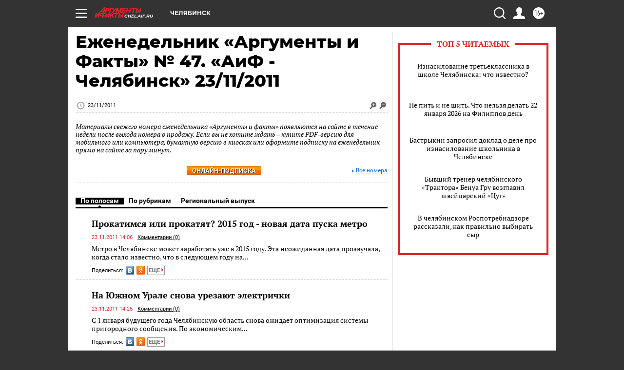

--- FILE ---
content_type: text/html
request_url: https://tns-counter.ru/nc01a**R%3Eundefined*aif_ru/ru/UTF-8/tmsec=aif_ru/424147142***
body_size: -72
content:
394779146971199EX1769019806:394779146971199EX1769019806